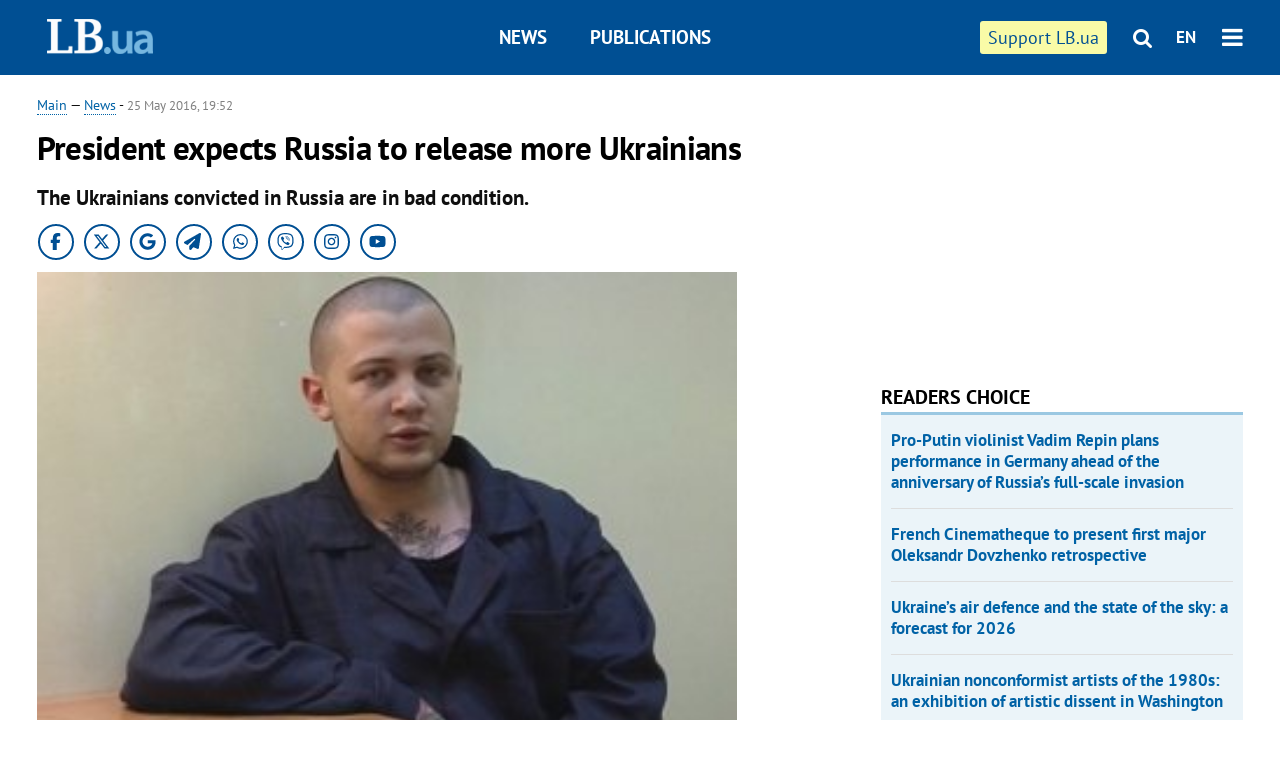

--- FILE ---
content_type: text/html; charset=utf-8
request_url: https://en.lb.ua/news/2016/05/25/940_president_expects_russia_release.html
body_size: 7324
content:
<!DOCTYPE html>
<html>
<head>

	<meta http-equiv="content-type" content="text/html;charset=utf-8">
	<title>President expects Russia to release more Ukrainians</title>
	<meta name="keywords" content="Russia,Petro Poroshenko,political prisoners">
	<meta name="description" content="The Ukrainians convicted in Russia are in bad condition.">
	    <link rel="canonical" href="https://en.lb.ua/news/2016/05/25/940_president_expects_russia_release.html" />
    	
    <meta name="format-detection" content="telephone=no">

            <link rel="dns-prefetch" href="//i.lb.ua">
    <link rel="dns-prefetch" href="//www.facebook.com">
    <link rel="dns-prefetch" href="//www.googletagservices.com">
    <link rel="dns-prefetch" href="//googleads.g.doubleclick.net">
    <link rel="dns-prefetch" href="//pagead2.googlesyndication.com">

    <link rel="preload" href="/media/217/news/fonts/ptsans.woff2" as="font" type="font/woff2" crossorigin>
    <link rel="preload" href="/media/217/news/fonts/ptsansb.woff2" as="font" type="font/woff2" crossorigin>
    <link rel="preload" href="/media/217/news/fonts/icons.woff2" as="font" type="font/woff2" crossorigin>

    <link rel="preload" href="/media/217/news/css/style.css" type="text/css" as="style" onload="this.onload=null;this.rel='stylesheet'">

    <link rel="preload" href="/media/217/news/js/jquery-3.1.1.min.js" as="script">
    <link rel="preload" href="/media/217/news/js/common.js" as="script">
    <link rel="preload" href="//pagead2.googlesyndication.com/pagead/js/adsbygoogle.js" as="script">
        <link rel="preload" href="/media/217/news/css/social-likes.css" type="text/css" as="style" onload="this.onload=null;this.rel='stylesheet'">

		<link rel="alternate" type="application/rss+xml" title="LB.ua RSS" href="https://lb.ua/export/rss.xml">
	
	<!-- facebook -->
			<meta property="fb:app_id" content="147594101940225">
	<meta property="fb:admins" content="100001550293023">
	<meta property="og:site_name" content="LB.ua">
    <meta name="twitter:site" content="@lb_ua">
	    <meta name="RESOURCE-TYPE" content="DOCUMENT" />
    <meta name="DISTRIBUTION" content="GLOBAL" />

	<meta property="og:url" content="https://en.lb.ua/news/2016/05/25/940_president_expects_russia_release.html"/>
    <meta property="og:type" content="article"/>
	<meta property="og:title" content="President expects Russia to release more Ukrainians"/>
	<meta property="og:description" content="The Ukrainians convicted in Russia are in bad condition." />

    <meta name="twitter:title" content="President expects Russia to release more Ukrainians" />
    <meta name="twitter:description" content="The Ukrainians convicted in Russia are in bad condition." />

	            <meta property="og:image" content="https://i.lb.ua/english/110/39/57460311132b0.jpeg"/>
    <meta property="og:image:width" content="480"/>
    <meta property="og:image:height" content="320"/>
    <meta property="og:image:secure_url" content="https://i.lb.ua/english/110/39/57460311132b0.jpeg"/>
    <meta property="og:image:width" content="480"/>
    <meta property="og:image:height" content="320"/>
    <meta property="og:image" content="https://i.lb.ua/english/110/39/57460311132b0_200_130.jpeg"/>
    <meta property="og:image:width" content="200"/>
    <meta property="og:image:height" content="130"/>

    <meta name="twitter:image" content="https://i.lb.ua/english/110/39/57460311132b0.jpeg" />
    <meta name="twitter:card" content="summary_large_image">
        	
        
    <meta name="viewport" content="width=device-width,initial-scale=1,user-scalable=yes">

	<!-- CSS -->
	        <link rel="stylesheet" href="/media/217/news/css/style.css">
    <link rel="shortcut icon" type="image/x-icon" href="/favicon.ico">
        <link rel="stylesheet" href="/media/217/news/css/social-likes.css">

	    <script src="/media/217/news/js/jquery-3.1.1.min.js"></script>
        <script async src="/media/217/news/js/common.js"></script>
		
        <script async src="https://securepubads.g.doubleclick.net/tag/js/gpt.js"></script>
    <script>
        window.googletag = window.googletag || {cmd: []};
    </script>
    
        <script async src="https://pagead2.googlesyndication.com/pagead/js/adsbygoogle.js"></script>
    <script>
    (adsbygoogle = window.adsbygoogle || []).push({
          google_ad_client: "ca-pub-6096932064585080",
          enable_page_level_ads: true });
    </script>
    
        <script type="application/ld+json">
    {
        "@context": "https://schema.org",
        "@type": "NewsArticle",
        "mainEntityOfPage": {
            "@type": "WebPage",
            "@id": "https://en.lb.ua/news/2016/05/25/940_president_expects_russia_release.html"
        },
        "headline": "President expects Russia to release more Ukrainians",
                "image": [
            "https://i.lb.ua/english/110/39/57460311132b0.jpeg"
        ],
                "datePublished": "2016-05-25T19:52:00+03:00",
        "dateModified": "2022-03-10T12:50:00+02:00",
                "publisher": {
            "@type": "Organization",
            "name": "LB.ua",
            "alternateName": "Лівий берег",
            "logo": {
                "@type": "ImageObject",
                "url": "https://lb.ua/media/news/img/logo/logo.white.png"
            }
        }
    }
    </script>
</head>


<body >


<header class="site-header">
	<div class="layout">
	<div class="layout-wrapper clearfix">
        <nav class="header">
            <div class="logo logo-eng"><a href="https://en.lb.ua"></a></div>
            <ul class="nav-menu nav-menu-right">
                <li class="nav-item nav-item-donate"><a href="https://en.lb.ua/news/2022/03/04/10185_need_your_support_.html" target="_blank"><span>Support&nbspLB.ua</span></a></li>


                                
                
                                <li class="nav-item nav-item-search hide-on-phone"><a href="#header-search" data-toggle="collapse" aria-expanded="false" aria-controls="header-search"><span class="icons icon-search" ></span></a></li>
                
                <li class="nav-item nav-item-lang dropdown"><a href="javascript:void(0);" data-toggle="dropdown" type="button">EN</a>
    <ul class="dropdown-menu dropdown-lang">
        <li class="border"><a href="//lb.ua" alt="українська">УКР</a></li>
    </ul>
</li>

				<li class="nav-item nav-item-menu dropdown"><a a href="javascript:void(0);" onclick="return false;" type="button" data-toggle="dropdown"><span class="icons icon-bars"/></a>
    <div class="dropdown-menu dropdown-right">
        <div class="dropdown-flex">
            <ul class="dropdown-flex-box">
                <li><a href="/newsfeed">News</a></li>
                <li><a href="/analytics">Publications</a></li>
                <li><a href="/author">Authors</a></li>
                <li><a href="/archive">Archive</a></li>
            </ul>
        </div>
        <div class="nav-item-menu-icons" style="min-width: 240px;">
            <a rel="nofollow" target="_blank" href="https://www.facebook.com/%D0%9B%D1%96%D0%B2%D0%B8%D0%B9-%D0%91%D0%B5%D1%80%D0%B5%D0%B3-LBUA-111382865585059"><span class="icons icon-facebook"/></a>
            <a rel="nofollow" target="_blank" href="https://twitter.com/lb_ua"><span class="icons icon-twitter"/></a>
            <a rel="nofollow" href="https://lb.ua/rss/eng/rss.xml"><span class="icons icon-rss"/></a>
            <a rel="nofollow" href="#header-search" data-toggle="collapse" aria-expanded="false" aria-controls="header-search"><span class="icons icon-search"/></a>
        <!-- <a rel="nofollow" target="_blank" href="https://vk.com/lb_ua"><span class="icons icon-vk"/></a> -->
        </div>
    </div>
</li>
            </ul>

            <ul class="nav-menu nav-menu-main">
    <li class=""><a href="/newsfeed">News</a></li>
    <li class="nav-item-analytics"><a href="/analytics">Publications</a></li>
    
</ul>

    		
        </nav>
	</div>
	</div>

        <div class="collapse" id="header-search">
    <div class="layout">
        <div class="layout-wrapper">
            <form class="search-form" action="/search">
                <input class="search-txt" type="text" name="q" placeholder="Search phrase"/>
                <button class="search-btn" type="submit"><span class="icons icon-search"></span></button>
            </form>
        </div>
    </div>
    </div>
    
    	<div class="sub-menu">
	<div class="layout">
		<div class="layout-wrapper">
			<ul class="nav-links">
						    				    			    						</ul>
		</div>
	</div>
	</div>
    
</header>

    
<div class="site-content layout layout-material">

        <div class="layout-wrapper clearfix">

        
		<div class="col-content ">
		    <div class="col-content-wrapper clearfix">

            <article class="material" itemscope itemtype="https://schema.org/NewsArticle">
    	
	<div class="header">
		<div class="date">
            <a href="https://en.lb.ua">Main</a> &mdash;
<a href="/newsfeed">News</a> -
                        <time class="time" pubdate itemprop="datePublished" datetime="2016-05-25T19:52:00Z">25 May 2016, 19:52</time>                        <meta itemprop="dateModified" content="2022-03-10"/>
		</div>

        
                <h1 itemprop="headline">President expects Russia to release more Ukrainians
                    </h1>
        
		

                <div class="material-h2" itemprop="description"><p>The Ukrainians convicted in Russia are in bad condition.</p></div>
        
                                            <meta itemprop="author" content="LB.ua">                        	</div>

        <div class="social_items">
<a class="social_item" target="_blank" href="https://www.facebook.com/%D0%9B%D1%96%D0%B2%D0%B8%D0%B9-%D0%91%D0%B5%D1%80%D0%B5%D0%B3-LBUA-111382865585059"><img alt="Facebook" src="/media/217/news/img/social/svg/ico_facebook.svg"></a>
<a class="social_item" target="_blank" href="https://x.com/lb_ua"><img alt="X" src="/media/217/news/img/social/svg/ico_x.svg"></a>
<a class="social_item" target="_blank" href="https://news.google.com/publications/CAAiEDV6tMkld_qrUyPPCI79mAIqFAgKIhA1erTJJXf6q1MjzwiO_ZgC?hl=uk&gl=UA&ceid=UA:uk"><img alt="Google news" src="/media/217/news/img/social/svg/ico_google.svg"></a>
<a class="social_item telegram" target="_blank" href="https://t.me/lbua_official"><img alt="Telegram" src="/media/217/news/img/social/svg/ico_telegram.svg"></a>
<a class="social_item whatsapp" target="_blank" href="https://whatsapp.com/channel/0029VauDSICJkK76e3PmZQ01"><img alt="Whatsapp" src="/media/217/news/img/social/svg/ico_whatsapp.svg"></a>
<a class="social_item" target="_blank" href="https://invite.viber.com/?g2=AQBYUdAHMR2JGFPjD6YZwS8PNwrijYiZxSPxC14PhuVSJIguvtO7rDHybnkn%2BiSu"><img alt="Viber" src="/media/217/news/img/social/svg/ico_viber.svg"></a>
<a class="social_item" target="_blank" href="https://www.instagram.com/lb.ua_official?igsh=MmozYmEycGlta3Vh"><img alt="Instagram" src="/media/217/news/img/social/svg/ico_instagram.svg"></a>
<a class="social_item" target="_blank" href="https://www.youtube.com/@lblive1902"><img alt="Youtube" src="/media/217/news/img/social/svg/ico_youtube.svg"></a>
</div>
	
		<div class="image" itemprop="image" itemscope itemtype="https://schema.org/ImageObject" data-ad-ignore="true">
		<img loading="lazy" src="https://i.lb.ua/english/110/39/57460311132b0.jpeg" alt="President expects Russia to release more Ukrainians" >
        <meta itemprop="width" content="300" />
        <meta itemprop="height" content="200" />
        <meta itemprop="url" content="https://i.lb.ua/english/110/39/57460311132b0.jpeg" />
		<div class="label">Hennadiy Afanasyev</div>		<div class="author">Photo: an-crimea.ru</div>	</div>
	
	
	

	
        <div itemprop="articleBody"><p>President Petro Poroshenko has said that Ukrainian nationals Hennadiy Afanasyev and Yuriy Soloshenko convicted in Russia will shortly be released.</p>
<p>The president said this at the meeting of the National Reform Council.</p>
<p>"To follow up on [Nadiya] Savchenko's release, I can already say this today, Soloshenko and Afanasyev, who are in a very bad condition due to cancer and sepsis, will be released," he said.</p>
<p>Iryna Herashchenko, Ukraine's negotiator in the Donbas talks in Minsk, said on 25 May that the good news about Afanasyev and Soloshenko were expected.</p>
<p>Afanasyev was detained in Crimea in May 2014. A Russian court found him guilty of preparations for terror acts within the "group of Oleh Sentsov". Afanasyev was sentenced to seven years in
prison.</p>
<p>Soloshenko, 72, was detained in August 2014 when he arrived in Moscow for a business meeting. The Russian Federal Security Service (FSB) said he was seeking to illegally buy spares to the S-300
surface-to-air missile system. In October 2015, the Moscow city court sentenced him to six years in heightened security prison. In March, he filed a petition for pardon with Russian President
Vladimir Putin.</p></div>
    

	

	
	

    

            

            

    
            

    <div class="hidden" itemprop="publisher" itemscope itemtype="https://schema.org/Organization">
        <meta itemprop="name" content="LB.ua" />
        <div class="hidden" itemprop="logo" itemscope itemtype="https://schema.org/ImageObject">
            <meta itemprop="url" content="https://lb.ua/media/news/img/logo/logo.png" />
        </div>
    </div>
    <meta itemscope itemprop="mainEntityOfPage" itemType="https://schema.org/WebPage" itemid="https://en.lb.ua/news/2016/05/25/940_president_expects_russia_release.html" />


    <noindex>
        <div class="block read-social">
    </div>
            
            
        
    
                    </noindex>

    
    


                <div class="block sources thin-link" itemprop="keywords"><span>Tags: </span><a href="/tag/10_russia" rel="tag">russia</a>, <a href="/tag/63_petro_poroshenko" rel="tag">Petro Poroshenko</a>, <a href="/tag/173_political_prisoners" rel="tag">political prisoners</a></div>
        

            </article>



<div class="material-related">
    
                        
                    <div class="block related-news news-by-theme">

<ul class="feed">
    <li class="important">
        <div class="time"><time datetime="2026-01-21T14:20:00Z">
    Today, 14:20
    </time></div>
        <a href="https://en.lb.ua/news/2026/01/21/37378_commanderinchief_armed_forces.html">Commander-in-Chief of the Armed Forces of Ukraine Syrskyy: "We see no signs that Russians are preparing for peace talks"
</a>
    </li>
    <li class="">
        <div class="time"><time datetime="2026-01-20T15:52:00Z">
    Yesterday, 15:52
    </time></div>
        <a href="https://en.lb.ua/news/2026/01/20/37386_following_appeal_ukrainian.html">Following appeal from Ukrainian Embassy, Mannheim Philharmonic cancelled Vadim Repin's concert
</a>
    </li>
    <li class="">
        <div class="time"><time datetime="2026-01-06T13:00:00Z">
    06 January, 13:00
    </time></div>
        <a href="https://en.lb.ua/news/2026/01/06/37346_putin_modern_leopold_colonial.html">Putin as a modern Leopold: colonial parallels without illusions
</a>
    </li>
</ul>
</div>
                

<noindex>
    
    
                            <section class="block related-news related-by-rubric">
<div class="caption no-margin">Read also</div>
<ul class="lenta lenta-simple">
    <li class="item-article ">    <time datetime="2016-05-26T19:35:00Z">
    26 May 2016, 19:35
    </time>
    <div class="author">    Sonya Koshkina            </div>    <div class="title"><a href="https://en.lb.ua/news/2016/05/26/954_wind_returns.html">And the wind returns
</a></div>
</li>

    <li class="item-news  ">    <time datetime="2016-05-25T22:43:00Z">
    25 May 2016, 22:43
    </time>
        <div class="title"><a href="https://en.lb.ua/news/2016/05/25/943_national_council_reforms.html">National Council of Reforms discusses government priority steps for 2016
</a></div>
</li>

    <li class="item-news  ">    <time datetime="2016-05-25T21:32:00Z">
    25 May 2016, 21:32
    </time>
        <div class="title"><a href="https://en.lb.ua/news/2016/05/25/939_ukrainian_security_supremos_wife.html">Ukrainian security supremo's wife survives knife attack
</a></div>
</li>

    <li class="item-news  ">    <time datetime="2016-05-25T21:15:00Z">
    25 May 2016, 21:15
    </time>
        <div class="title"><a href="https://en.lb.ua/news/2016/05/25/942_saakashvili_denies_calling.html">Saakashvili denies calling Ukrainian cabinet "mediocre"
</a></div>
</li>

    <li class="item-news  ">    <time datetime="2016-05-25T19:17:00Z">
    25 May 2016, 19:17
    </time>
        <div class="title"><a href="https://en.lb.ua/news/2016/05/25/941_osce_special_monitoring_mission.html">OSCE Special Monitoring Mission to Ukraine opens new forward patrol base
</a></div>
</li>

    <li class="item-news  ">    <time datetime="2016-05-24T22:57:00Z">
    24 May 2016, 22:57
    </time>
        <div class="title"><a href="https://en.lb.ua/news/2016/05/24/926_finance_minister_set_disband_tax.html">Finance minister set to disband tax police "in matter of months"
</a></div>
</li>

    <li class="item-news  ">    <time datetime="2016-05-24T19:15:00Z">
    24 May 2016, 19:15
    </time>
        <div class="title"><a href="https://en.lb.ua/news/2016/05/24/923_uk_citizen_radioactive.html">UK citizen with radioactive submarine clock stopped at Boryspil airport
</a></div>
</li>

    <li class="item-news  ">    <time datetime="2016-05-24T16:54:00Z">
    24 May 2016, 16:54
    </time>
        <div class="title"><a href="https://en.lb.ua/news/2016/05/24/921_army_holds_largescale_landing_drill.html">Army holds large-scale landing drill in Mykolayiv Region
</a></div>
</li>

    <li class="item-news  ">    <time datetime="2016-05-24T15:44:00Z">
    24 May 2016, 15:44
    </time>
        <div class="title"><a href="https://en.lb.ua/news/2016/05/24/925_ukraine_sends_third_batch_oplot.html">Ukraine sends third batch of Oplot tanks to Thailand
</a></div>
</li>

    <li class="item-news  ">    <time datetime="2016-05-23T22:08:00Z">
    23 May 2016, 22:08
    </time>
        <div class="title"><a href="https://en.lb.ua/news/2016/05/23/910_worlds_oldest_hippo_dies_kyiv.html">"World's oldest" hippo dies in Kyiv zoo
</a></div>
</li>

    <li class="item-news  ">    <time datetime="2016-05-23T20:33:00Z">
    23 May 2016, 20:33
    </time>
        <div class="title"><a href="https://en.lb.ua/news/2016/05/23/908_security_service_imitates.html">Security service imitates councillor's murder to track down customer
</a></div>
</li>

    <li class="item-news  important">    <time datetime="2016-05-23T20:18:00Z">
    23 May 2016, 20:18
    </time>
        <div class="title"><a href="https://en.lb.ua/news/2016/05/23/907_two_aydar_fighters_killed_landmine.html">Two Aydar fighters killed by landmine blast
</a></div>
</li>

    <li class="item-news  ">    <time datetime="2016-05-20T22:14:00Z">
    20 May 2016, 22:14
    </time>
        <div class="title"><a href="https://en.lb.ua/news/2016/05/20/891_top_prosecutors_office_opens_case.html"><span class="ico-text">Exclusive</span>Top prosecutor's office opens case on 1944 Crimean Tatar genocide
</a></div>
</li>

    <li class="item-news  important">    <time datetime="2016-05-20T20:40:00Z">
    20 May 2016, 20:40
    </time>
        <div class="title"><a href="https://en.lb.ua/news/2016/05/20/892_president_azov_fighters_it.html">President to Azov fighters: "It is irresponsible to disrupt peace plan"
</a></div>
</li>

    <li class="item-news  ">    <time datetime="2016-05-20T19:30:00Z">
    20 May 2016, 19:30
    </time>
        <div class="title"><a href="https://en.lb.ua/news/2016/05/20/895_president_border_guards_should.html">President: border guards should be paid on par with troops
</a></div>
</li>

</ul>
</section>
 
                

    </noindex>
</div>


<noindex>
<div class="float_container_t0 hidden"></div>
<div class="float_container_t2 hidden"></div>
</noindex>

	    	</div>

        		</div>

		<aside class="col-right">
        	
			    

    

    <section class="adv-banner-3">
<!-- Content.300x250 -->
<ins class="adsbygoogle"
     style="display:inline-block;width:300px;height:250px"
     data-ad-client="ca-pub-6096932064585080"
     data-ad-slot="4143330288"></ins>
<script>
(adsbygoogle = window.adsbygoogle || []).push({});
</script></section>

    
    	
        <section class="section-popular have-background hide-on-phone">
<div class="caption">Readers choice</div>
    <ul class="feed background">
        <li>
        <a href="">
            
            Pro-Putin violinist Vadim Repin plans performance in Germany ahead of the anniversary of Russia’s full-scale invasion

        </a>
    </li>
        <li>
        <a href="">
            
            French Cinematheque to present first major Oleksandr Dovzhenko retrospective

        </a>
    </li>
        <li>
        <a href="">
            
            Ukraine’s air defence and the state of the sky: a forecast for 2026

        </a>
    </li>
        <li>
        <a href="">
            
            Ukrainian nonconformist artists of the 1980s: an exhibition of artistic dissent in Washington

        </a>
    </li>
        <li>
        <a href="">
            
            Performances by pro-Kremlin ballerina Zakharova and violinist Repin cancelled in Florence

        </a>
    </li>
        <li>
        <a href="">
            
            Switzerland cancels screening of Russia Today propaganda film on Revolution of Dignity

        </a>
    </li>
        <li>
        <a href="">
            
            Ancient gods of Ukraine’s East: ‘The Sin Eater’ graphic novel explores Donbas mythology and memory

        </a>
    </li>
    </ul>
    
</section>

    <section class="adv-block">
<div class="adv-banner-4 sticked hide-on-tablet hide-on-phone">
<div class="adv-caption">Реклама</div>
<!-- Index.300x600 -->
<ins class="adsbygoogle"
     style="display:inline-block;width:300px;height:600px"
     data-ad-client="ca-pub-6096932064585080"
     data-ad-slot="8605697088"></ins>
<script>
(adsbygoogle = window.adsbygoogle || []).push({});
</script></div>
</section>
	    

			</aside>

	</div>
    
</div>


<footer class="site-footer">
	<div class="layout">
<div class="layout-wrapper clearfix">
	<a class="scroll-top" href="#"></a>
	<div class="footer-links">
		<ul>
			
            <li><a href="/about">About us</a></li>
            <li><a href="https://lb.ua/reklama">Advertising</a></li>
            <li><a href="">Ивенты</a></li>
            <li><a href="/about/contacts">Editorial</a></li>
            <li><a href="/about/standards">Standards and Policies</a></li>
			<li><a href="/about/terms">User agreement</a></li>
		</ul>
	</div>

	<div class="about">
                <p>LB.ua must be linked directly in case of full or partial reproduction of materials. No materials containing links to the Ukrainian News agency or the Ukrainian Photo Group may be re-printed, copied, reproduced or used in any other way</p>
        <p>Materials posted on the site with the label "Advertisement" / "Company News" / "Press Release" / "Promoted" are advertising and are published on the rights of advertising. , however, the editors participate in the preparation of this content and share the opinions expressed in these materials.</p>
        <p>The editors are not responsible for the facts and value judgments published in advertising materials. According to Ukrainian legislation, the advertiser is responsible for the content of advertising.</p>
        <p>The International Renaissance Foundation provides institutional support to the editorial office of LB.UA within the framework of the "Social Capital" program. Materials produced in the framework of support reflect the position of the authors and do not necessarily coincide with the position of the International Renaissance Foundation.</p>
        <p>Online Media Entity; Media ID - R40-05097</p>
            </div>
	<div class="counters">
                <span><a rel="nofollow" href="http://depositphotos.com/?utm_source=LB&amp;utm_medium=footer&amp;utm_campaign=UA-brand"><img loading="lazy" src="/media/217/news/img/icos/deposit2.png" alt="DepositPhotos" width="143" height="33"></a></span>
        <span><a rel="nofollow" href="http://irf.ua"><img loading="lazy" src="/media/217/news/img/icos/irf.png" alt="IRF" width="105" height="33"></a></span>
        <span><a rel="nofollow" href="https://serpstat.com/uk/"><img loading="lazy" src="/media/217/news/img/icos/serpstat.svg" alt="Serpstat" width="140" height="33""></a></span>
        		    		<!-- Google tag (gtag.js) -->
<script async src="https://www.googletagmanager.com/gtag/js?id=G-SQPB7DNKSQ"></script>
<script>
  window.dataLayer = window.dataLayer || [];
  function gtag(){dataLayer.push(arguments);}
  gtag('js', new Date());

  gtag('config', 'G-SQPB7DNKSQ');
</script>
			</div>
</div>
</div>


<div class="overlay" id="overlay"></div>


<div id="popup_mistake" class="popup do-mistake" url="/core/orphus/">
	<div class="caption">Error found! <div class="close"></div></div>
	<div class="title">Mistake in text:</div>
	<div class="text-w-mistake"></div>
	<div>It is wrong because:</div>
	<textarea></textarea>
	<br style="clear: both;" />
	<a class="button" name="send" href="#">Send</a>
	<a class="no-mistake" name="close" href="#">Oops, not an error!</a>
</div>


<div id="act-login" class="popup do-login">

</div>

</footer>



</body>

<!-- eng.vm2.gg2.lb.ua :: 2026-01-21 15:50:18 -->
</html>

--- FILE ---
content_type: text/html; charset=utf-8
request_url: https://www.google.com/recaptcha/api2/aframe
body_size: 265
content:
<!DOCTYPE HTML><html><head><meta http-equiv="content-type" content="text/html; charset=UTF-8"></head><body><script nonce="j8edpmt1F0mf0r4FRbjglA">/** Anti-fraud and anti-abuse applications only. See google.com/recaptcha */ try{var clients={'sodar':'https://pagead2.googlesyndication.com/pagead/sodar?'};window.addEventListener("message",function(a){try{if(a.source===window.parent){var b=JSON.parse(a.data);var c=clients[b['id']];if(c){var d=document.createElement('img');d.src=c+b['params']+'&rc='+(localStorage.getItem("rc::a")?sessionStorage.getItem("rc::b"):"");window.document.body.appendChild(d);sessionStorage.setItem("rc::e",parseInt(sessionStorage.getItem("rc::e")||0)+1);localStorage.setItem("rc::h",'1769003421222');}}}catch(b){}});window.parent.postMessage("_grecaptcha_ready", "*");}catch(b){}</script></body></html>

--- FILE ---
content_type: application/javascript; charset=utf-8
request_url: https://fundingchoicesmessages.google.com/f/AGSKWxW3X91uJ2p43Z_hHX6m-SVMwSvc0IyjX5c0PKWo4EbH8zPKGMZ37nYMh_f8UCYYCcpi3KkgjSrg9gFL9Jeu7GLm0ZqqFs72H9sY2IpOJFgPgf243L85rS9cD8-OcJp-F7GidrheB_8B5dseSfDTP-dpQaPX7xHPcea5hy01npotcCnzNN5Y7j3Udvys/_/report_ad_.uk/ads._336x280a./adhug__advert/
body_size: -1291
content:
window['2f2eb504-196c-4b62-976c-d2dfbad0dd3e'] = true;